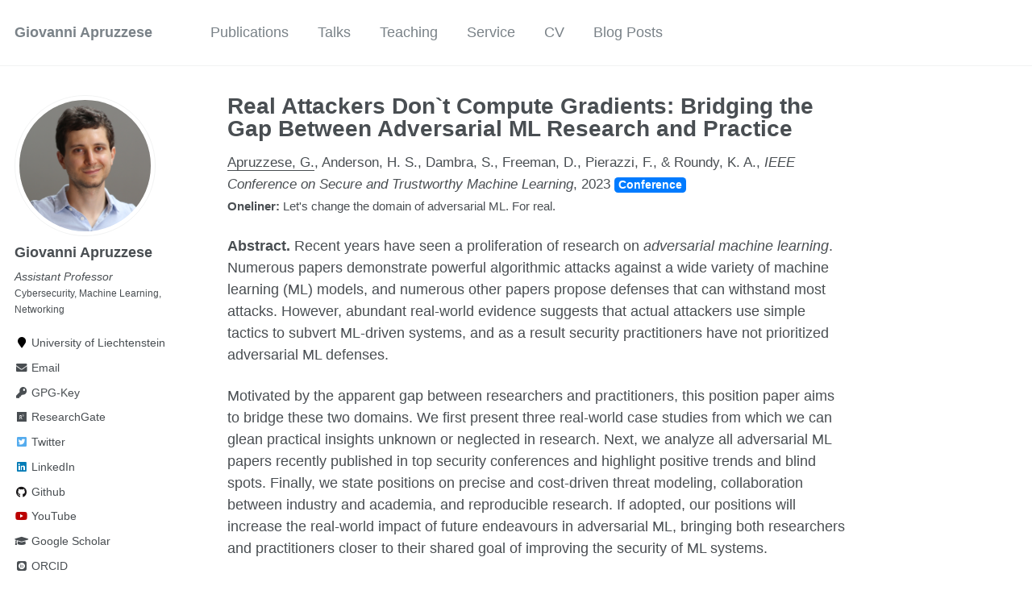

--- FILE ---
content_type: text/html; charset=utf-8
request_url: https://www.giovanniapruzzese.com/publications/satml23
body_size: 4118
content:
<!doctype html><html lang="en" class="no-js"><head><meta charset="utf-8"> <!-- begin SEO --><title>Real Attackers Don`t Compute Gradients: Bridging the Gap Between Adversarial ML Research and Practice - Giovanni Apruzzese</title><meta property="og:locale" content="en-US"><meta property="og:site_name" content="Giovanni Apruzzese"><meta property="og:title" content="Real Attackers Don`t Compute Gradients: Bridging the Gap Between Adversarial ML Research and Practice"><link rel="canonical" href="https://www.giovanniapruzzese.com/publications/satml23"><meta property="og:url" content="https://www.giovanniapruzzese.com/publications/satml23"><meta property="og:description" content="Let’s change the domain of adversarial ML. For real."><meta name="twitter:site" content="@g_apru"><meta name="twitter:title" content="Real Attackers Don`t Compute Gradients: Bridging the Gap Between Adversarial ML Research and Practice"><meta name="twitter:description" content="Let’s change the domain of adversarial ML. For real."><meta name="twitter:url" content="https://www.giovanniapruzzese.com/publications/satml23"><meta name="twitter:card" content="summary"><meta property="og:type" content="article"><meta property="article:published_time" content="2023-02-08T00:00:00+01:00"> <script type="application/ld+json"> { "@context" : "http://schema.org", "@type" : "Person", "name" : "Giovanni Apruzzese", "url" : "https://www.giovanniapruzzese.com", "sameAs" : null } </script> <!-- end SEO --><link rel="stylesheet" href="https://cdn.jsdelivr.net/npm/bootstrap@4.3.1/dist/css/bootstrap.min.css" integrity="sha384-ggOyR0iXCbMQv3Xipma34MD+dH/1fQ784/j6cY/iJTQUOhcWr7x9JvoRxT2MZw1T" crossorigin="anonymous"><link href="https://www.giovanniapruzzese.com/feed.xml" type="application/atom+xml" rel="alternate" title="Giovanni Apruzzese Feed"> <!-- http://t.co/dKP3o1e --><meta name="HandheldFriendly" content="True"><meta name="MobileOptimized" content="320"><meta name="viewport" content="width=device-width, initial-scale=1.0"> <script> document.documentElement.className = document.documentElement.className.replace(/\bno-js\b/g, '') + ' js '; </script> <!-- For all browsers --><link rel="stylesheet" href="https://www.giovanniapruzzese.com/assets/css/main.css"><meta http-equiv="cleartype" content="on"> <!-- start custom head snippets --><link rel="apple-touch-icon" sizes="57x57" href="https://www.giovanniapruzzese.com/images/favicon.ico"><link rel="icon" type="image/png" href="https://www.giovanniapruzzese.com/images/favicon-32x32.png" sizes="32x32"><link rel="manifest" href="https://www.giovanniapruzzese.com/images/manifest.json?v=M44lzPylqQ"><link rel="mask-icon" href="https://www.giovanniapruzzese.com/images/safari-pinned-tab.svg?v=M44lzPylqQ" color="#000000"><link rel="shortcut icon" href="/images/favicon.ico?v=M44lzPylqQ"><meta name="msapplication-TileColor" content="#000000"><meta name="msapplication-TileImage" content="https://www.giovanniapruzzese.com/images/mstile-144x144.png?v=M44lzPylqQ"><meta name="msapplication-config" content="https://www.giovanniapruzzese.com/images/browserconfig.xml?v=M44lzPylqQ"><meta name="theme-color" content="#ffffff"><link rel="stylesheet" href="https://www.giovanniapruzzese.com/assets/css/academicons.css"/> <script type="text/x-mathjax-config"> MathJax.Hub.Config({ TeX: { equationNumbers: { autoNumber: "all" } } }); </script> <script type="text/x-mathjax-config"> MathJax.Hub.Config({ tex2jax: { inlineMath: [ ['$','$'], ["\\(","\\)"] ], processEscapes: true } }); </script> <script src='https://cdnjs.cloudflare.com/ajax/libs/mathjax/2.7.4/latest.js?config=TeX-MML-AM_CHTML' async></script> <!-- end custom head snippets --></head><body> <!--[if lt IE 9]><div class="notice--danger align-center" style="margin: 0;">You are using an <strong>outdated</strong> browser. Please <a href="http://browsehappy.com/">upgrade your browser</a> to improve your experience.</div><![endif]--><div class="masthead"><div class="masthead__inner-wrap"><div class="masthead__menu"><nav id="site-nav" class="greedy-nav"> <button><div class="navicon"></div></button><ul class="visible-links"><li class="masthead__menu-item masthead__menu-item--lg"><a href="https://www.giovanniapruzzese.com/">Giovanni Apruzzese</a></li><li class="masthead__menu-item"><a href="https://www.giovanniapruzzese.com/publications/">Publications</a></li><li class="masthead__menu-item"><a href="https://www.giovanniapruzzese.com/talks/">Talks</a></li><li class="masthead__menu-item"><a href="https://www.giovanniapruzzese.com/teaching">Teaching</a></li><li class="masthead__menu-item"><a href="https://www.giovanniapruzzese.com/service">Service</a></li><li class="masthead__menu-item"><a href="https://www.giovanniapruzzese.com/cv/">CV</a></li><li class="masthead__menu-item"><a href="https://www.giovanniapruzzese.com/year-archive/">Blog Posts</a></li></ul><ul class="hidden-links hidden"></ul></nav></div></div></div><div id="main" role="main"><div class="sidebar sticky"><div itemscope itemtype="http://schema.org/Person"><div class="author__avatar"> <img src="https://www.giovanniapruzzese.com/images/profile.png" class="author__avatar" alt="Giovanni Apruzzese"></div><div class="author__content"><h3 class="author__name">Giovanni Apruzzese</h3><p class="author__bio"> <i>Assistant Professor</i></br> <span style="font-size:90%">Cybersecurity, Machine Learning, Networking</span></p></div><div class="author__urls-wrapper"> <button class="btn btn--inverse">Follow</button><ul class="author__urls social-icons"><li><a href="https://www.uni.li/giovanni.apruzzese"><i class="fa fa-fw fa-map-marker" aria-hidden="true"></i> University of Liechtenstein</a></li><li><a href="mailto:giovanni.apruzzese[at]uni.li"><i class="fas fa-fw fa-envelope" aria-hidden="true"></i> Email</a></li><li><a href="https://giovanniapruzzese.com/files/pubkey.asc"><i class="fas fa-fw fa-key" aria-hidden="true"></i> GPG-Key</a></li><li><a href="https://www.researchgate.net/profile/Giovanni-Apruzzese"><i class="fab fa-fw fa-researchgate" aria-hidden="true"></i> ResearchGate</a></li><li><a href="https://twitter.com/g_apru"><i class="fab fa-fw fa-twitter-square" aria-hidden="true"></i> Twitter</a></li><li><a href="https://www.linkedin.com/in/giovanniapruzzese/"><i class="fab fa-fw fa-linkedin" aria-hidden="true"></i> LinkedIn</a></li><li><a href="https://github.com/hihey54"><i class="fab fa-fw fa-github" aria-hidden="true"></i> Github</a></li><li><a href="https://www.youtube.com/user/hihey54"><i class="fab fa-fw fa-youtube" aria-hidden="true"></i> YouTube</a></li><li><a href="https://scholar.google.it/citations?user=X2DCBhsAAAAJ&hl=en"><i class="fas fa-fw fa-graduation-cap"></i> Google Scholar</a></li><li><a href="https://orcid.org/0000-0002-6890-9611"><i class="ai ai-orcid-square ai-fw"></i> ORCID</a></li></ul></div></div></div><article class="page" itemscope itemtype="http://schema.org/CreativeWork"><meta itemprop="headline" content="Real Attackers Don`t Compute Gradients: Bridging the Gap Between Adversarial ML Research and Practice"><meta itemprop="description" content="Let’s change the domain of adversarial ML. For real."><meta itemprop="datePublished" content="February 08, 2023"><div class="page__inner-wrap"><header><h1 class="page__title" itemprop="headline">Real Attackers Don`t Compute Gradients: Bridging the Gap Between Adversarial ML Research and Practice</h1><p> <span style="font-size: 95%"> <u>Apruzzese, G.</u>, Anderson, H. S., Dambra, S., Freeman, D., Pierazzi, F., & Roundy, K. A., <i> IEEE Conference on Secure and Trustworthy Machine Learning</i>, 2023</span> <span class='badge badge-primary'>Conference</span> <br> <span style="font-size: 85%"><b>Oneliner:</b> Let's change the domain of adversarial ML. For real. </span></p></header><section class="page__content" itemprop="text"><p><b>Abstract.</b> Recent years have seen a proliferation of research on <em>adversarial machine learning</em>. Numerous papers demonstrate powerful algorithmic attacks against a wide variety of machine learning (ML) models, and numerous other papers propose defenses that can withstand most attacks. However, abundant real-world evidence suggests that actual attackers use simple tactics to subvert ML-driven systems, and as a result security practitioners have not prioritized adversarial ML defenses.</p><p>Motivated by the apparent gap between researchers and practitioners, this position paper aims to bridge these two domains. We first present three real-world case studies from which we can glean practical insights unknown or neglected in research. Next, we analyze all adversarial ML papers recently published in top security conferences and highlight positive trends and blind spots. Finally, we state positions on precise and cost-driven threat modeling, collaboration between industry and academia, and reproducible research. If adopted, our positions will increase the real-world impact of future endeavours in adversarial ML, bringing both researchers and practitioners closer to their shared goal of improving the security of ML systems.</p><p><a class="btn btn-outline-primary my-1 mr-1 btn-sm" href="https://www.giovanniapruzzese.com/files/papers/satml23/satml23.pdf" target="_blank" rel="noopener">Paper PDF</a> <a class="btn btn-outline-primary my-1 mr-1 btn-sm" href="https://www.giovanniapruzzese.com/files/papers/satml23/satml23_cite.html" target="_blank" rel="noopener">Cite</a> <a class="btn btn-outline-primary my-1 mr-1 btn-sm" href="https://ieeexplore.ieee.org/document/10136152" target="_blank" rel="noopener">IEEE Xplore</a> <a class="btn btn-outline-primary my-1 mr-1 btn-sm" href="https://real-gradients.github.io" target="_blank" rel="noopener">Website</a> <a class="btn btn-outline-primary my-1 mr-1 btn-sm" href="https://www.giovanniapruzzese.com/talks/satml23" target="_blank" rel="noopener">Talk</a></p></section><footer class="page__meta"></footer><section class="page__share"><h4 class="page__share-title">Share on</h4><a href="https://twitter.com/intent/tweet?text=https://www.giovanniapruzzese.com/publications/satml23" class="btn btn--twitter" title="Share on Twitter"><i class="fab fa-twitter" aria-hidden="true"></i><span> Twitter</span></a> <a href="https://www.facebook.com/sharer/sharer.php?u=https://www.giovanniapruzzese.com/publications/satml23" class="btn btn--facebook" title="Share on Facebook"><i class="fab fa-facebook" aria-hidden="true"></i><span> Facebook</span></a> <a href="https://www.linkedin.com/shareArticle?mini=true&url=https://www.giovanniapruzzese.com/publications/satml23" class="btn btn--linkedin" title="Share on LinkedIn"><i class="fab fa-linkedin" aria-hidden="true"></i><span> LinkedIn</span></a></section><nav class="pagination"> <a href="https://www.giovanniapruzzese.com/publications/icss22" class="pagination--pager" title="Cybersecurity in the Smart Grid: Practitioners` Perspective ">Previous</a> <a href="https://www.giovanniapruzzese.com/publications/codaspy23" class="pagination--pager" title="Attribute Inference Attacks in Online Multiplayer Video Games: a Case Study on Dota2 ">Next</a></nav></div></article></div><div class="page__footer"><footer> <!-- start custom footer snippets --> <a href="/sitemap/">Sitemap</a> <!-- end custom footer snippets --><div class="page__footer-follow"><ul class="social-icons"><li><strong>Follow:</strong></li><li><a href="https://twitter.com/g_apru"><i class="fab fa-twitter-square" aria-hidden="true"></i> Twitter</a></li><li><a href="http://github.com/hihey54"><i class="fab fa-github" aria-hidden="true"></i> GitHub</a></li><li><a href="https://www.giovanniapruzzese.com/feed.xml"><i class="fa fa-fw fa-rss-square" aria-hidden="true"></i> Feed</a></li></ul></div><div class="page__footer-copyright">&copy; 2026 Giovanni Apruzzese. Powered by <a href="http://jekyllrb.com" rel="nofollow">Jekyll</a> &amp; <a href="https://github.com/academicpages/academicpages.github.io">AcademicPages</a>, a fork of <a href="https://mademistakes.com/work/minimal-mistakes-jekyll-theme/" rel="nofollow">Minimal Mistakes</a>.</div></footer></div><script src="https://www.giovanniapruzzese.com/assets/js/main.min.js"></script> <script> (function(i,s,o,g,r,a,m){i['GoogleAnalyticsObject']=r;i[r]=i[r]||function(){ (i[r].q=i[r].q||[]).push(arguments)},i[r].l=1*new Date();a=s.createElement(o), m=s.getElementsByTagName(o)[0];a.async=1;a.src=g;m.parentNode.insertBefore(a,m) })(window,document,'script','//www.google-analytics.com/analytics.js','ga'); ga('create', '', 'auto'); ga('send', 'pageview'); </script> <script src="https://code.jquery.com/jquery-3.3.1.slim.min.js" integrity="sha384-q8i/X+965DzO0rT7abK41JStQIAqVgRVzpbzo5smXKp4YfRvH+8abtTE1Pi6jizo" crossorigin="anonymous"></script> <script src="https://cdn.jsdelivr.net/npm/popper.js@1.14.7/dist/umd/popper.min.js" integrity="sha384-UO2eT0CpHqdSJQ6hJty5KVphtPhzWj9WO1clHTMGa3JDZwrnQq4sF86dIHNDz0W1" crossorigin="anonymous"></script> <script src="https://cdn.jsdelivr.net/npm/bootstrap@4.3.1/dist/js/bootstrap.min.js" integrity="sha384-JjSmVgyd0p3pXB1rRibZUAYoIIy6OrQ6VrjIEaFf/nJGzIxFDsf4x0xIM+B07jRM" crossorigin="anonymous"></script></body></html>
